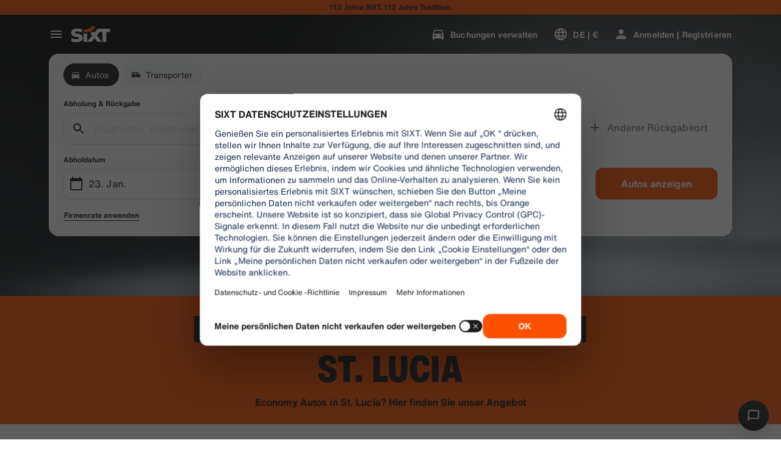

--- FILE ---
content_type: application/javascript
request_url: https://www.sixt.de/sitegen/FleetCountryTemplate.8cb067fe1d628d12.js
body_size: 2275
content:
"use strict";(self.webpackChunk_sixt_web_sitegen_stationfinder=self.webpackChunk_sixt_web_sitegen_stationfinder||[]).push([["61551"],{82979:function(e,t,n){n.d(t,{z:()=>i});var r=n(36660);function o(e,t,n){return t in e?Object.defineProperty(e,t,{value:n,enumerable:!0,configurable:!0,writable:!0}):e[t]=n,e}class i extends r.D{constructor({pageId:e,carCategory:t}){super("scr_rac_country_fleet_cc_show","validateScrRacCountryFleetCcShow"),o(this,"pageId",void 0),o(this,"carCategory",void 0),this.pageId=e,this.carCategory=t}}},15867:function(e,t,n){n.d(t,{g:()=>k});var r=n(31549),o=n(78250),i=n(76120),a=n(52612),l=n(84805),s=n(39508),c=n(14918),d=n(38076),p=n(23500),h=n(2458),m=n.n(h),g=n(64121),f=n(22619),b=n(85850),x=n(27179),u=n(35807),j=n(89500);let y=m()(x.O).withConfig({componentId:"sc-1ff198c4-0"})(["position:relative;width:100%;z-index:1;padding:"," 0;@media ","{padding:"," 0;}"],(0,j.W)("xl"),f.f.Medium,(0,j.W)("4xl")),w=m()(u.B).withConfig({componentId:"sc-1ff198c4-1"})(["position:absolute;top:0;left:0;width:100%;height:100%;object-fit:cover;z-index:-1;"]),O=m()(p.t).withConfig({componentId:"sc-1ff198c4-2"})(["text-align:center;margin-bottom:",";"],(0,j.W)("xl")),v=m()(b.g).withConfig({componentId:"sc-1ff198c4-3"})(["@media ","{display:flex;}"],f.f.Small),P=m()(x.O).withConfig({componentId:"sc-1ff198c4-4"})([""," padding:"," "," ",";height:100%;& > *:not(:last-child){margin-bottom:",";}"],(0,g.qR)("l"),(0,j.W)("l"),(0,j.W)("m"),(0,j.W)("xs"),(0,j.W)("m"));var S=n(10383),C=n(69607),W=n(44717);let k=({backgroundKind:e,imageDesktop:t,imageMobile:n,items:h,labelLess:m="",labelMore:g="",showFullContent:f=!1,title:b})=>{let x=!!(t&&n),u=x?i.Q.Option:i.Q.Prime,j=!x&&e?(0,C.h)(e):void 0;return(0,r.jsxs)(y,{colorTheme:u,tag:"section",backgroundKind:e,children:[x&&(0,r.jsx)(w,{xsSrc:n,mdSrc:t}),(0,r.jsxs)(c.O,{children:[(0,r.jsx)(O,{type:"displaySmallHeavy",text:b,tag:"h2"}),(0,r.jsx)(s.T,{children:(0,r.jsx)(l.o,{indicatorPosition:"below-slide",showNavigation:!1,arrowSize:"small",children:h.map(e=>(0,r.jsx)(v,{span:{[o.x.Medium]:4,[o.x.Small]:6,[o.x.ExtraSmall]:12},children:(0,r.jsxs)(P,{colorTheme:i.Q.Prime,backgroundKind:j,children:[(0,r.jsx)(p.t,{type:"titleSmallHeavy",text:e.title}),(0,r.jsx)(a.M,{condition:!f,wrapper:e=>(0,r.jsx)(W.b,{previewHeight:150,labelLess:m,labelMore:g,children:e}),children:(0,r.jsxs)(r.Fragment,{children:[(0,S.HD)(e.text)&&(0,r.jsx)(p.t,{type:"copyLarge",text:e.text}),(0,S.RF)(e.text)&&(0,r.jsx)(d.O,{hyperlinkEmphasis:"strong",ranking:0,content:[e.text]})]})})]})},e.id))})})]})]})}},22625:function(e,t,n){n.d(t,{b:()=>w});var r=n(31549),o=n(76120),i=n(78250),a=n(49627),l=n(87249),s=n(33281),c=n(2458),d=n.n(c),p=n(22619),h=n(27179),m=n(23500),g=n(89500),f=n(64121);let b=d()(h.O).withConfig({componentId:"sc-3ce69bf0-0"})(["",";overflow:hidden;position:relative;height:0;padding-top:66%;margin-bottom:",";@media ","{margin-bottom:",";}@media ","{margin-bottom:",";}"],(0,f.qR)("l"),(0,g.W)("m"),p.f.Small,(0,g.W)("xs"),p.f.Large,(0,g.W)("m")),x=d().div.withConfig({componentId:"sc-3ce69bf0-1"})(["position:absolute;width:100%;height:100%;left:0;top:0;& > img{width:100%;height:100%;object-fit:cover;}"]),u=d().div.withConfig({componentId:"sc-3ce69bf0-2"})(["position:absolute;width:100%;height:100%;left:0;top:0;padding:",";display:flex;align-items:flex-end;"],(0,g.W)("m"));d()(m.t).withConfig({componentId:"sc-3ce69bf0-3"})(["width:100%;text-align:center;padding-bottom:",";"],(0,g.W)("xl"));let j={[i.x.ExtraSmall]:12,[i.x.Small]:6,[i.x.Medium]:4},y={[i.x.ExtraSmall]:3,[i.x.Small]:4},w=({items:e,buttonLabelMore:t,buttonLabelLess:n})=>{let i=e.map(e=>{var t,n,i;let l=e.url?{href:e.url,title:null!==(t=e.title)&&void 0!==t?t:e.description}:{},c=e.url?"a":"div";return(0,r.jsx)(b,{colorTheme:o.Q.Option,children:(0,r.jsxs)(x,{children:[(0,r.jsx)(s.o,{xsColumnSpan:12,smColumnSpan:6,mdColumnSpan:4,src:e.imageName}),(0,r.jsx)(u,(n=function(e){for(var t=1;t<arguments.length;t++){var n=null!=arguments[t]?arguments[t]:{},r=Object.keys(n);"function"==typeof Object.getOwnPropertySymbols&&(r=r.concat(Object.getOwnPropertySymbols(n).filter(function(e){return Object.getOwnPropertyDescriptor(n,e).enumerable}))),r.forEach(function(t){var r;r=n[t],t in e?Object.defineProperty(e,t,{value:r,enumerable:!0,configurable:!0,writable:!0}):e[t]=r})}return e}({as:c},l),i=i={children:(0,r.jsx)(a.M,{text:e.title,size:"small"})},Object.getOwnPropertyDescriptors?Object.defineProperties(n,Object.getOwnPropertyDescriptors(i)):(function(e,t){var n=Object.keys(e);if(Object.getOwnPropertySymbols){var r=Object.getOwnPropertySymbols(e);n.push.apply(n,r)}return n})(Object(i)).forEach(function(e){Object.defineProperty(n,e,Object.getOwnPropertyDescriptor(i,e))}),n))]})},e.title)});return(0,r.jsx)(l.XW,{items:i,colsPerItem:j,itemsToDisplay:y,buttonLabelMore:t,buttonLabelLess:n})}},63686:function(e,t,n){n.d(t,{b:()=>r});let r=()=>"undefined"!=typeof window?window.location.href:""},52334:function(e,t,n){n.r(t),n.d(t,{default:()=>C});var r=n(31549),o=n(8723),i=n(82979),a=n(76120),l=n(33391),s=n(95545),c=n(27744),d=n(22152),p=n(94945),h=n(23500),m=n(80611),g=n(938),f=n(58491),b=n(21825),x=n(22625),u=n(92373),j=n(55517),y=n(15867),w=n(63740),O=n(63686),v=n(1813),P=n(39694);function S(e){for(var t=1;t<arguments.length;t++){var n=null!=arguments[t]?arguments[t]:{},r=Object.keys(n);"function"==typeof Object.getOwnPropertySymbols&&(r=r.concat(Object.getOwnPropertySymbols(n).filter(function(e){return Object.getOwnPropertyDescriptor(n,e).enumerable}))),r.forEach(function(t){var r;r=n[t],t in e?Object.defineProperty(e,t,{value:r,enumerable:!0,configurable:!0,writable:!0}):e[t]=r})}return e}function C({pageContext:{pageData:e}}){var t,n;let{usps:C,fleetSlider:W,faq:k,goodToKnow:H,seoText:I,pageId:_,locationTeaser:D,carCategory:T}=e,L=(0,f.m)(()=>new o.N({url:(0,O.b)()}));return(0,m.Z)(new i.z({pageId:_,carCategory:T})),(0,g.m)(),(0,r.jsxs)(r.Fragment,{children:[(0,r.jsx)(P.n,{pageType:"fleet_country",countryCode:e.meta.locale.substring(3),countryId:e.meta.entityIdRefs[0].id}),(0,r.jsx)(v.T,{pageData:e,children:(0,r.jsxs)(s.a,{children:[C.length>0&&(0,r.jsx)(c.o,{colorTheme:a.Q.Prime,children:(0,r.jsx)(b.D,{items:C})}),D&&(0,r.jsx)(c.o,{slotHeader:(0,r.jsx)(h.t,{type:"displaySmallHeavy",tag:"h2",text:D.sectionHeading,hyphenateForLongWords:!0}),children:(0,r.jsx)(x.b,S({},D.data))}),W&&(0,r.jsx)(c.o,{colorTheme:a.Q.Option,backgroundKind:l.h.Canvas2,slotHeader:(0,r.jsx)(h.t,{type:"displaySmallHeavy",tag:"h2",text:W.heading,hyphenateForLongWords:!0}),children:(0,r.jsx)(u.l,S({},W))}),I&&(0,r.jsxs)(c.o,{colorTheme:a.Q.Prime,slotHeader:(0,r.jsx)(h.t,{type:"displaySmallHeavy",tag:"h2",text:I.sectionHeading,hyphenateForLongWords:!0}),children:[(0,r.jsx)("div",{ref:L}),(0,r.jsx)(j.v,(t=S({},I.data),n=n={previewHeight:100},Object.getOwnPropertyDescriptors?Object.defineProperties(t,Object.getOwnPropertyDescriptors(n)):(function(e,t){var n=Object.keys(e);if(Object.getOwnPropertySymbols){var r=Object.getOwnPropertySymbols(e);n.push.apply(n,r)}return n})(Object(n)).forEach(function(e){Object.defineProperty(t,e,Object.getOwnPropertyDescriptor(n,e))}),t))]}),H&&(0,r.jsx)(p.B,{children:(0,r.jsx)(y.g,S({},H))}),k&&(0,r.jsx)(c.o,{colorTheme:a.Q.Prime,backgroundKind:l.h.Canvas2,slotHeader:k.header?(0,r.jsx)(d.Y,{tag:"h2",text:k.header,hyphenateForLongWords:!0}):void 0,children:(0,r.jsx)(w.Z,S({},k))})]})})]})}}}]);
//# sourceMappingURL=FleetCountryTemplate.8cb067fe1d628d12.js.map

--- FILE ---
content_type: application/javascript
request_url: https://www.sixt.de/webapp/chatbot/intl-chatbot-de-DE.2809284ae3b22344.js
body_size: 376
content:
"use strict";(self.webpackChunk_sixt_web_chatbot=self.webpackChunk_sixt_web_chatbot||[]).push([["96307"],{12717:function(t,e,n){function r(t,e,n){return e in t?Object.defineProperty(t,e,{value:n,enumerable:!0,configurable:!0,writable:!0}):t[e]=n,t}n.r(e),n.d(e,{TranslationChatbotDEDE:()=>a});class a{constructor(){r(this,"SmartBannerClose","Close"),r(this,"SmartBannerCta","Zur App"),r(this,"SmartBannerSubtitle","Noch schneller, noch einfacher."),r(this,"SmartBannerTitle","SIXT App")}}}}]);
//# sourceMappingURL=intl-chatbot-de-DE.2809284ae3b22344.js.map